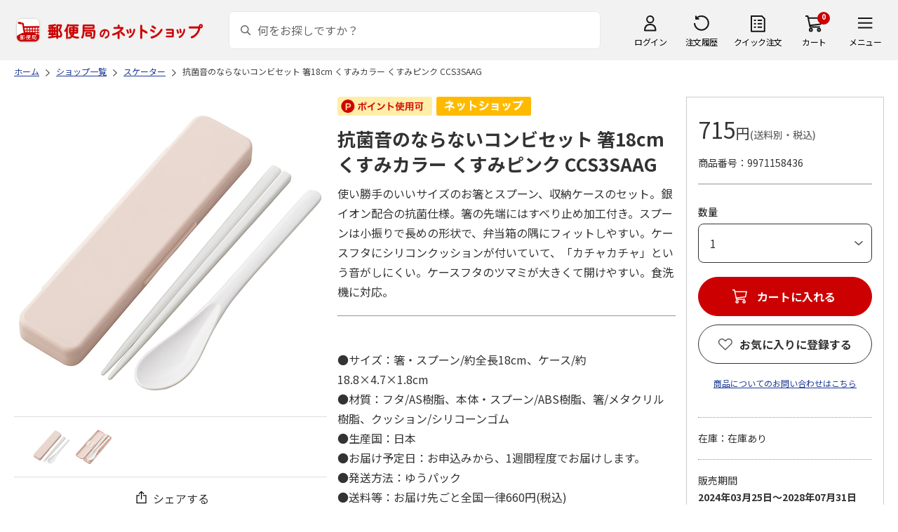

--- FILE ---
content_type: text/html; charset=shift_jis
request_url: https://www.shop.post.japanpost.jp/shop/g/gCS9971158436/
body_size: 10773
content:
<!DOCTYPE html>
<html lang="ja" xml="ja" xmlns:og="http://ogp.me/ns#" xmlns:fb="http://ogp.me/ns/fb#">
<head>
<meta http-equiv="Content-Type" content="text/html; charset=Shift_JIS">
<title>抗菌音のならないコンビセット 箸18cm くすみカラー くすみピンク CCS3SAAG｜郵便局のネットショップ</title>
<link rel="canonical" href="https://www.shop.post.japanpost.jp/shop/g/gCS9971158436/">


<meta name="description" content="抗菌音のならないコンビセット 箸18cm くすみカラー くすみピンク CCS3SAAG">
<meta name="keywords" content=",通販,ギフト,郵便局">


	
			<meta http-equiv="content-style-type" content="text/css">
<link rel="stylesheet" href="https://fonts.googleapis.com/css2?family=Noto+Sans+JP:wght@100;200;300;400;500;600;700&family=Roboto:wght@100;300;400;500;700&display=swap">
<link rel="stylesheet" href="/lib/photoswipe/photoswipe.css?st=202512270030">
<link rel="stylesheet" href="/css/ui-lightness/jquery-ui-1.8.14.custom.css?st=202512270030" media="all">
<link rel="stylesheet" href="/css/site_base/base_01_reset.css?st=202512270030" media="all">
<link rel="stylesheet" href="/css/site_base/base_02_common.css?st=202512270030" media="all">
<link rel="stylesheet" href="/css/site_base/base_03_sidebox.css?st=202512270030" media="all">
<link rel="stylesheet" href="/css/site_base/base_04_goods.css?st=202512270030" media="all">
<link rel="stylesheet" href="/css/site_base/base_05_etc.css?st=202512270030" media="all">
<link rel="stylesheet" href="/css/site_base/base_06_customer.css?st=202512270030" media="all">
<link rel="stylesheet" href="/css/site_base/base_07_order.css?st=202512270030" media="all">
<link rel="stylesheet" href="/css/site_base/base_08_header.css?st=202512270030" media="all">
<link rel="stylesheet" href="/css/site_base/base_09_footer.css?st=202512270030" media="all">
<link rel="stylesheet" href="/css/site_base/base_10_append.css?st=202512270030" media="all">

<meta http-equiv="content-script-type" content="text/javascript">
<meta http-equiv="X-UA-Compatible" content="IE=edge,chrome=1">
<meta name="viewport" content="width=1600">
<script type="text/javascript" src="/js/jquery.js?st=202512270030"></script>
<script type="text/javascript" src="/js/jquery-ui.js?st=202512270030"></script>
<script type="text/javascript" src="/js/common.js?st=202512270030"></script>
<script type="text/javascript" src="/js/naviplus.js?st=202512270030" defer></script>
<script type="text/javascript" src="/js/jQueryAutoHeight_pc.js?st=202512270030"></script>
<script type="text/javascript" src="/lib/easypaginate.js?st=202512270030"></script>
<script type="text/javascript" src="/lib/easyPaginateDetail_option.js?st=202512270030"></script>
<script type="text/javascript" src="/lib/easyPaginate_option.js?st=202512270030"></script>
<script type="text/javascript" src="/lib/jquery.bxslider.v3.js?st=202512270030"></script>
<script type="text/javascript" src="/lib/jquery.bxslider_option.js?st=202512270030"></script>
<script type="text/javascript" src="/lib/loading.js?st=202512270030"></script>
<script type="text/javascript" src="/lib/jquery.bxslider.min.js?st=202512270030"></script>
<script type="text/javascript" src="/lib/photoswipe/photoswipe.min.js?st=202512270030"></script>
<script type="text/javascript" src="/lib/photoswipe/photoswipe-ui-default.min.js?st=202512270030"></script>
<script type="text/javascript" src="/lib/photoswipe/photswipe.set.js?st=202512270030"></script>

<!--[if IE 8]>
<script type="text/javascript" src="/lib/efo/pie_ie678.js?st=202512270030"></script>
<script type="text/javascript" src="/js/init_ie8.js?st=202512270030"></script>
<![endif]-->
<!--[if lt IE 9]>
<script type="text/javascript" src="http://html5shim.googlecode.com/svn/trunk/html5.js"></script>
<![endif]-->
<link rel="alternate" type="application/rss+xml" title="郵便局のネットショップ" href="/shop/topic/feed.rss">
<link rel="SHORTCUT ICON" href="/img/sys/favicon.ico">

<script type="text/javascript" src="/js/site_base/base_01_common.js?st=202512270030"></script>
<script type="text/javascript" src="/js/site_base/base_02_goods.js?st=202512270030"></script>
<script type="text/javascript" src="/js/site_base/base_03_customer.js?st=202512270030"></script>
<script type="text/javascript" src="/js/site_base/base_04_order.js?st=202512270030"></script>
<script type="text/javascript" src="/js/site_base/base_05_append.js?st=202512270030"></script>

<script type="text/javascript" src="/netshop/js/top_banner.js?st=202512270030"></script>
<script type="text/javascript" src="/netshop/js/detail.js?st=202512270030"></script>

<!-- <script type="text/javascript" src="/js/goods_ajax_cart.js?st=202512270030"></script> -->

<script type="text/javascript">
var crsirefo_jscart = "";
</script>

<script>
(function(d, t) {
  var g = d.createElement(t),
      s = d.getElementsByTagName(t)[0];
  g.async = true;
  g.src = 'https://apis.google.com/js/plusone.js';
  g.innerHTML = '{lang:"ja"}';
  s.parentNode.insertBefore(g, s);
})(document, 'script');
</script>




		

<script type="text/javascript" src="/js/goods_ajax_cart.js?st=202512270030"></script>

<!-- GUID -->
<script>
window.dataLayer = window.dataLayer || [];
function gtag(){dataLayer.push(arguments);}

dataLayer.push({
'guid': '00000000-0000-0000-0000-000000000000'
});
</script>


<!-- Google Tag Manager -->
<script>(function(w,d,s,l,i){w[l]=w[l]||[];w[l].push({'gtm.start':new Date().getTime(),event:'gtm.js'});var f=d.getElementsByTagName(s)[0],j=d.createElement(s),dl=l!='dataLayer'?'&l='+l:'';j.async=true;j.src='https://www.googletagmanager.com/gtm.js?id='+i+dl;f.parentNode.insertBefore(j,f);})(window,document,'script','dataLayer','GTM-K5CFMKB');</script>
<!-- End Google Tag Manager -->

<meta property="og:title" content="抗菌音のならないコンビセット 箸18cm くすみカラー くすみピンク CCS3SAAG">

<meta property="og:url" content="https://www.shop.post.japanpost.jp/shop/g/gCS9971158436/">
<meta property="og:image" content="https://d1bdgtbdniw5kz.cloudfront.net/img/goods/L/CS9971158436.jpg">
<meta property="og:site_name" content="郵便局のネットショップ">
<meta property="og:type" content="website">
<meta property="fb:admins" content="1475557956104693">

<meta property="og:locale" content="ja_JP">



<script type="text/javascript" src="/js/ppz_rid.js?st=202512270030"></script>
<script type="text/javascript" src="/js/ppz_recommend_draw.js?st=202512270030"></script>


</head>
<body 

		


	class="page-goods liquid"
		

>

    <script src="https://cdn.actagtracker.jp/ac-tag.js"></script>
<script>
  var recommend_customer_id = '';
  var tagTypePageView = 'page_view';
  var tagParamsPageView = {
    measure_account_id: 53012,
    customer_id: '',
    item_id: 'CS9971158436',
  };
  sendAcTag(tagTypePageView, tagParamsPageView);
</script>
<script src="https://cdn.actagtracker.jp/ac-recommend.js"></script>


<!-- Google Tag Manager (noscript) -->
<noscript><iframe src="https://www.googletagmanager.com/ns.html?id=GTM-K5CFMKB"
height="0" width="0" style="display:none;visibility:hidden"></iframe></noscript>
<!-- End Google Tag Manager (noscript) -->

<div id="fb-root"></div>
<script>(function(d, s, id) {
  var js, fjs = d.getElementsByTagName(s)[0];
  if (d.getElementById(id)) return;
  js = d.createElement(s); js.id = id;
  js.src = "//connect.facebook.net/ja_JP/sdk.js#xfbml=1&version=v2.5";
  fjs.parentNode.insertBefore(js, fjs);
}(document, 'script', 'facebook-jssdk'));
</script>


	
		<div class="wrapper_">
	




	
	
		<div id="header02">
  <div id="header_top">
    <p id="sitelogo">
      <a href="/">
        <img src="/img/usr/common/header/site_logo.png" alt="郵便局" border="0">
      </a>
    </p>
    <form action="/shop/goods/search.aspx" method="get" name="frmSearch">
      <div class="box_search_">
        <div class="search_input_">
          <input type="hidden" name="search" value="x" />
          <input type="image" id="search_btn" src="/img/usr/common/header/icon_search.png" alt="検索" name="image" tabindex="1">
          <input name="keyword" type="text" class="keyword_" id="keyword" tabindex="1" placeholder="何をお探しですか？" maxlength="100" onfocus="javascript: cText(this)" onblur="javascript: sText(this)" style="color:#666" autocomplete="off">
          <input type="hidden" name="image" value="">
          <span class="search_wrap_deletebtn"></span>
        </div>
        <div class="search_panel_">
        </div>
      </div>
    </form>
    <ul class="header_menu_">
      <li class="mypage_">
        <a href="/shop/customer/menu.aspx">ログイン</a>
        <div class="header_menu_panel_">
          <a href="/shop/customer/menu.aspx" class="btn_login_">ログイン</a>
          <a href="/shop/customer/entry.aspx" class="link_entry_">アカウント作成</a>
        </div>
      </li>
      <li class="history_"><a href="/shop/customer/history.aspx">注文履歴</a></li>
      <li class="quickorder_"><a href="/shop/quickorder/quickorder.aspx">クイック注文</a></li>
      <li class="cart_">
        <div class="cart_items_">0</div>
        <div class="cart_box_"><a href="/shop/cart/cart.aspx" class="cart_">カート</a></div>
        <script type="text/javascript" src="/js/goods_cartlist.js?st=202512270030"></script>
      </li>
      <li class="nav_">
        <span>メニュー</span>
        <div class="header_nav_panel_">
          <div class="header_nav_line_">
            <div class="header_nav_box_">
              <div class="headline_">商品を探す</div>
              <ul>
                <li><a href="/shop/genre/speciallist.aspx">すべての特集から探す</a></li>
                <li><a href="/shop/pages/recommend_3.aspx">ランキングから探す</a></li>
              </ul>
            </div>
            <div class="header_nav_box_">
              <ul>
                <li><a href="/shop/pages/gift.aspx">ギフトを探す</a></li>
                <li><a href="/shop/pages/shokuhinstore.aspx">食品・グルメを探す</a></li>
                <li><a href="/shop/pages/goodsstore.aspx">キャラクター商品を探す</a></li>
                <li><a href="/shop/pages/kitte_hagakistore.aspx">切手・はがきを探す</a></li>
              </ul>
            </div>
          </div>
          <div class="header_nav_line_">
            <div class="header_nav_box_">
              <div class="headline_">ニュース</div>
              <ul>
                <li><a href="/shop/topic/topicdetaillist.aspx">お知らせ一覧</a></li>
              </ul>
            </div>
            <div class="header_nav_box_">
              <div class="headline_">アカウント管理</div>
              <ul>
                <li><a href="/shop/cart/cart.aspx">買い物カゴ</a></li>
                <li><a href="/shop/customer/menu.aspx">マイページ</a></li>
                <li><a href="/shop/customer/history.aspx">注文履歴</a></li>
                <li><a href="/shop/customer/custdestlist.aspx">アドレス帳の確認</a></li>
              </ul>
            </div>
          </div>
          <div class="header_nav_line_">
            <div class="header_nav_box_">
              <div class="headline_">ヘルプ・ガイド</div>
              <ul>
                <li><a href="/shop/pages/faq.aspx">よくある質問</a></li>
                <li><a href="/shop/pages/guide.aspx">はじめての方へ（ご利用ガイド）</a></li>
                <li><a href="https://www.jp-ts.jp/Content/contacts/index.html">ネットショップへの出品希望</a></li>
              </ul>
            </div>
            <div class="header_nav_box_">
              <div class="contact_">
                <a href="/shop/contact/contact.aspx">お問い合わせ</a>
              </div>
            </div>
          </div>
        </div>
      </li>
    </ul>
  </div>
  <!-- #header_top -->
</div>
<!-- #header02 -->
	
	


<link rel="stylesheet" href="/css/site_page/page_goodsdetail.css?st=202512270030">
<script type="text/javascript" src="/js/site_page/page_goodsdetail.js?st=202512270030"></script>
<div class="container_">
<div class="contents_">

<div class="mainframe_">

<script type="text/javascript" src="/js/related-words.js?st=202512270030"></script>

<style>
.block-goods-hashtagarea {
    display: flex;
    flex-wrap: wrap;
    padding: 10px 0 10px;
}
.block-goods-hashtagarea a {
    display: inline-block;
    padding: 5px 8px;
    margin: 0 10px 10px 0;
    background: #eee;
    /* background: #fff; */
    font-size: 12px;
    border-radius: 3px;
}
</style>
<script>
      function sizeChange(obj){
          var val = obj.options[obj.selectedIndex].value;
          if( val != "" )
              location.href = val;
    };
    
    document.addEventListener("DOMContentLoaded", function() {
        if('ontouchend' in document){
            document.getElementsByClassName("gallery_box")[0].style.display ="none";
            document.getElementsByClassName("gallery_box")[1].style.display ="";
        };
    });
    
</script>
<div class="success-msg">クリップボードにコピーしました</div>
<script type="text/javascript">
  function copyFixedText(url) {
    const text = url;
    const tempTextArea = document.createElement("textarea");
    tempTextArea.value = text;
    document.body.appendChild(tempTextArea);
    tempTextArea.select();
    document.execCommand("copy");
    document.body.removeChild(tempTextArea);
  }
</script>

<div class="navitopicpath_">
<ul id="bread-crumb-list" itemscope itemtype="https://schema.org/BreadcrumbList">
  <li itemprop="itemListElement" itemscope itemtype="https://schema.org/ListItem">
    <a href="https://www.shop.post.japanpost.jp/shop/" itemprop="item" class="topicpath_home_">
      <span itemprop="name">ホーム</span>
    </a>
    <meta itemprop="position" content="1" />
  </li>
  <li itemprop="itemListElement" itemscope itemtype="https://schema.org/ListItem">
    <a href="/shop/r/r99/" itemprop="item">
      <span itemprop="name">ショップ一覧</span>
		</a><meta itemprop="position" content="2">
  </li>
  <li itemprop="itemListElement" itemscope itemtype="https://schema.org/ListItem">
    <a href="/shop/r/r9901/" itemprop="item">
      <span itemprop="name">スケーター</span>
		</a><meta itemprop="position" content="3">
  </li>


  <li itemprop="itemListElement" itemscope itemtype="https://schema.org/ListItem">
    <a href="/shop/g/gCS9971158436/" itemprop="item">
      <span itemprop="name">抗菌音のならないコンビセット 箸18cm くすみカラー くすみピンク CCS3SAAG</span>
    </a>
    <meta itemprop="position" content="4">
  </li>

</ul>

</div>


<p class="message_"></p>


<input type="hidden" value="" id="hidden_variation_group">
<input type="hidden" value="0" id="variation_design_type">
<input type="hidden" value="CS9971158436" id="hidden_goods">
<div class="goodsproductdetail_">
  <div class="goodsimg_ goodsdetail_leftbox_" id="gallery">
    <div class="gallery_box">
      
      <div class="etc_goodsimg_">
        <div class="etc_goodsimg_line_">
      
          
          <div class="etc_goodsimg_item_ js-lightbox-gallery-info">
            <a href="https://d1bdgtbdniw5kz.cloudfront.net/img/goods/L/CS9971158436.jpg" class="info" name="CS9971158436" title="抗菌音のならないコンビセット 箸18cm くすみカラー くすみピンク CCS3SAAG" rel="lightbox" data-lightbox="goods-image-set">
              <img src="https://d1bdgtbdniw5kz.cloudfront.net/img/goods/L/CS9971158436.jpg" alt="抗菌音のならないコンビセット 箸18cm くすみカラー くすみピンク CCS3SAAG">
            </a>
          </div>
          
          
          <div class="etc_goodsimg_item_ js-lightbox-gallery-info">
            <a href="https://d1bdgtbdniw5kz.cloudfront.net/img/goods/1/CS9971158436.jpg" class="info" name="CS9971158436" title="抗菌音のならないコンビセット 箸18cm くすみカラー くすみピンク CCS3SAAG" rel="lightbox" data-lightbox="goods-image-set">
              <img src="https://d1bdgtbdniw5kz.cloudfront.net/img/goods/1/CS9971158436.jpg" alt="抗菌音のならないコンビセット 箸18cm くすみカラー くすみピンク CCS3SAAG">
            </a>
          </div>
          
          
          
          
          
          
          
        
        </div>
      </div>
      

      
      <div class="img_L_">
        <span class="goods_img_">
        <img src="https://d1bdgtbdniw5kz.cloudfront.net/img/goods/L/CS9971158436.jpg" alt="抗菌音のならないコンビセット 箸18cm くすみカラー くすみピンク CCS3SAAG" class="src_l_">
        </span>
        <div id="jsZoomLens"></div>
      </div>
      <div id="jsZoomArea"><img src="https://d1bdgtbdniw5kz.cloudfront.net/img/goods/L/CS9971158436.jpg" alt="抗菌音のならないコンビセット 箸18cm くすみカラー くすみピンク CCS3SAAG"></div>
      
    </div>

    
    <div class="gallery_box" id="tb" style="display: none;">
      
      <div class="etc_goodsimg_">
        <div class="etc_goodsimg_line_ my-gallery">
      
          
          <figure class="etc_goodsimg_item_">
            <a href="https://d1bdgtbdniw5kz.cloudfront.net/img/goods/L/CS9971158436.jpg" data-size="420x420">
              <img src="https://d1bdgtbdniw5kz.cloudfront.net/img/goods/L/CS9971158436.jpg" alt="抗菌音のならないコンビセット 箸18cm くすみカラー くすみピンク CCS3SAAG">
            </a>
          </figure>
          
          
          <figure class="etc_goodsimg_item_">
            <a href="https://d1bdgtbdniw5kz.cloudfront.net/img/goods/1/CS9971158436.jpg" data-size="420x420">
              <img src="https://d1bdgtbdniw5kz.cloudfront.net/img/goods/1/CS9971158436.jpg" alt="抗菌音のならないコンビセット 箸18cm くすみカラー くすみピンク CCS3SAAG">
            </a>
          </figure>
          
          
          
          
          
          
          
        
        </div>
      </div>
      

      
      <div class="img_L_">
        <span class="goods_img_">
          <img src="https://d1bdgtbdniw5kz.cloudfront.net/img/goods/L/CS9971158436.jpg" alt="抗菌音のならないコンビセット 箸18cm くすみカラー くすみピンク CCS3SAAG">
        </span>
      </div>
      

    </div>
    
    
    <div class="snsbox_">
    
      <div class="share_box_">
				<input type="image" id="webShareBottom" src="/img/usr/sp/share_icon_2.png?st=202512270030" title="シェアする" alt="シェアする">
				<span id="webShareTxt">シェアする</span>
			</div>
    </div>
    

<script type="text/javascript">
  const share_title = "この商品を共有する";
  const share_url = "https://www.shop.post.japanpost.jp/shop/g/gCS9971158436/";
  const shareButtonTop = document.getElementById('webShareTop');

  if (shareButtonTop) {
    shareButtonTop.addEventListener('click', async () => {
      if ('share' in navigator) {
        try {
          await navigator.share(
              {
                  title: share_title,
                  url: share_url,
              });
        } catch (error) {
          console.error(error);
        }
      } else {
          const url = share_url;
          copyFixedText(url);
          jQuery('.success-msg').fadeIn("slow", function () {
              jQuery(this).delay(2000).fadeOut("slow");
          });
      }
    });
  }

  const shareButtonBottom = document.getElementById('webShareBottom');
  if (shareButtonBottom) {
    shareButtonBottom.addEventListener('click', async () => {
      if ('share' in navigator) {
        try {
          await navigator.share(
              {
                  title: share_title,
                  url: share_url,
              });
        } catch (error) {
          console.error(error);
        }
      } else {
          const url = share_url;
          copyFixedText(url);
          jQuery('.success-msg').fadeIn("slow", function () {
              jQuery(this).delay(2000).fadeOut("slow");
          });
      }
    });
  }
  const shareButtonTxt = document.getElementById('webShareTxt');
  if (shareButtonTxt) {
    shareButtonTxt.addEventListener('click', async () => {
      if ('share' in navigator) {
        try {
          await navigator.share(
              {
                  title: share_title,
                  url: share_url,
              });
        } catch (error) {
          console.error(error);
        }
      } else {
          const url = share_url;
          copyFixedText(url);
          jQuery('.success-msg').fadeIn("slow", function () {
              jQuery(this).delay(2000).fadeOut("slow");
          });
      }
    });
  }

</script>

<div id="ppz_recommend23"></div>
<script>
  var acRecommend_23 = (()=>{
  var measure_account_id=  53012 ;
  var rid =  23 ;
  var customer_id= recommend_customer_id;
  var item_id = 'CS9971158436';
  var recommendProperties = {
    measure_account_id: measure_account_id,
    rid : rid,
    customer_id: customer_id,
    item_id : item_id ,
    obj_name: 'acRecommend_23'
  };
  return newAcRecommend(sendAcTag, recommendProperties);
})();

(()=>{
  var params = {
    num:  20 ,
    filter: {
      same_categories: ["cat01","cat02","cat03"],
      filter_values: [
      ]
    }
  };

  var targetId = 'ppz_recommend23';
  var drawFunc = recommend_draw03;
  var altHtml = ''
  acRecommend_23.fetchItems(params, targetId, drawFunc, altHtml);
})();
</script>

    
    
  </div>

  <div class="goods_spec_box goodsdetail_centerbox_">
		<div class="icon_ design_ico_wrap_">
			
			
			<img class="icon_use_point_" src="/img/icon/icon_point_available.png" alt="ポイント使用可">
			
			
			
			
			
			
      
      
			
			
			
			
			
			
			
			
			
			
			
			
      <img class="img_rulesicon1_" src="https://d1bdgtbdniw5kz.cloudfront.net/img/icon/00000001.png" alt="ネットショップ">
      
      
			
			
		</div>
	
    

    <h1 class="goods_name_">抗菌音のならないコンビセット 箸18cm くすみカラー くすみピンク CCS3SAAG</h1>
    <div class="goodsspec_">
      <div class="goodscomment1_">使い勝手のいいサイズのお箸とスプーン、収納ケースのセット。銀イオン配合の抗菌仕様。箸の先端にはすべり止め加工付き。スプーンは小振りで長めの形状で、弁当箱の隅にフィットしやすい。ケースフタにシリコンクッションが付いていて、「カチャカチャ」という音がしにくい。ケースフタのツマミが大きくて開けやすい。食洗機に対応。</div>
      <div class="goodscomment2_"><BR>●サイズ：箸・スプーン/約全長18cm、ケース/約18.8×4.7×1.8cm<BR>●材質：フタ/AS樹脂、本体・スプーン/ABS樹脂、箸/メタクリル樹脂、クッション/シリコーンゴム<BR>●生産国：日本<BR>●お届け予定日：お申込みから、1週間程度でお届けします。<BR>●発送方法：ゆうパック<BR>●送料等：お届け先ごと全国一律660円(税込)<BR>●同梱：販売者が<a href="https://www.shop.post.japanpost.jp/shop/r/r9901/">スケーター株式会社</a>の商品のみ同梱可能です。</div>
      <div class="caution_">
        
        <h3>※11点以上ご購入希望の場合は、カート画面で「10+」を選択、必要数量を入力し「再計算」ボタンを押下してください。当画面での「カートに入れる」ボタン押下時の数量選択は1個で結構です。<br><br><p align="center"><a href="https://www.shop.post.japanpost.jp/shop/pages/goodsstore.aspx"><img src="/img/usr/catalog/goodsstore.jpg" alt="グッズストア" style="max-width: 100%;"></a></p></h3>
        
				
      </div>
    </div>
  </div>

  <div class="goods_price_box goodsdetail_rightbox_" id="cart-area">
	
      <div class="pricebox_">
        
				
				
        
        
					
						<p class="price_"> 715円<span class="tax_">(送料別・税込)</span></p>
					
        
			</div>
			
			
			
			
			
			
			<dl class="spec_goods_code_">
				<dt>商品番号</dt>
				<dd>9971158436</dd>
			</dl>
							
			
		
      
      <form name="frm" method="POST" action="/shop/cart/cart.aspx">
        <div class="select_box_wrap">

        
          <span class="variationlist_"><input name="goods" type="hidden" value="CS9971158436">
          </span>
        
        </div>
      
       
         
      
      

			
			
        <div class="cartbox_">
          <ul class="goods_">
            
            <li class="qty_select qty_">
              <span class="qty_goods_"><span class="qty_goods_ttl_">数量</span>
              <select name="qty_select" class="qty_select_"><option value="1">1</option><option value="2">2</option><option value="3">3</option><option value="4">4</option><option value="5">5</option><option value="6">6</option><option value="7">7</option><option value="8">8</option><option value="9">9</option><option value="10">10+</option></select>
              <input type="text" name="qty1" value="1" size="3" maxlength="3" tabindex="1" style="display:none;">
              <input type="hidden" id="qty" name="qty" value="">
              </span>
            </li>
            
            <li>
            
              
            <div class="js-cart">
              <a href="/shop/cart/cart.aspx?goods=CS9971158436" class="js-cart__link_"><span class="btn_cart_" src="/img/sys/button/cart_s.gif">カートに入れる</span></a>
            </div>
              
            
            <div class="js-cart-frame">
              <div class="cart_frame_">
                <div class="cart_frame_title_">カートに追加されました。</div>
                <div class="cart_item_">
                  <div class="cart_item_img_"><img src="https://d1bdgtbdniw5kz.cloudfront.net/img/goods/L/CS9971158436.jpg" alt="抗菌音のならないコンビセット 箸18cm くすみカラー くすみピンク CCS3SAAG" class="src_l_"></div>
                  <div class="cart_item_desc_">
                    <div class="cart_item_name_">抗菌音のならないコンビセット 箸18cm くすみカラー くすみピンク CCS3SAAG</div>
                    <div class="cart_item_price_">
											
											 715円<span class="cart_item_hidden_price_"> 715円</span>
											
											<span class="tax_">(送料別・税込)</span>
										</div>
                    <div class="cart_item_qty_">数量<span></span></div>
                  </div>
                </div>
                <div class="cart_item_amt_">商品合計金額<span></span></div>
                <div class="cart_item_btn_">
                  <a class="cart_item_cart_" href="/shop/cart/cart.aspx">カートに進む</a>
                  <a class="cart_item_continue_" href="">ショッピングを続ける</a>
                </div>
                <a class="cart_frame_close_" href="">×</a>
              </div>
            </div>
            <div class="js-cart-bg"></div>
            </li>
          </ul>
        </div>
				
				
				
      </form>
      
      
      <input type="hidden" id="js_crsirefo_hidden" name="js_crsirefo_hidden" value="a8e40c0121ff255166fe491d9ae7b6d44549929732ccc21fcbcbd029ad584575">

<div id="bookmark_" class="block-goods-favorite">


  <a class="block-goods-favorite--btn bookmark_btn js-animation-bookmark" href="https://www.shop.post.japanpost.jp/shop/customer/bookmark.aspx?goods=CS9971158436&crsirefo_hidden=a8e40c0121ff255166fe491d9ae7b6d44549929732ccc21fcbcbd029ad584575">お気に入りに登録する</a>

</div>

<script type="text/javascript" src="/lib/jquery-1.11.1.js?st=202512270030"></script>
<script type="text/javascript" src="/lib/jquery.balloon.js?st=202512270030"></script>
<script type="text/javascript">
	var jq1111 = jQuery.noConflict(true);
</script>
<script type="text/javascript" src="/js/ui.js?st=202512270030"></script>
<script type="text/javascript" src="/js/sys.js?st=202512270030"></script>
<script type="text/javascript" src="/js/tmpl.js?st=202512270030"></script>
<script type="text/javascript" src="/js/goods_ajax_bookmark.js?st=202512270030"></script>
      
<div id="cancel-modal" data-title="お気に入りの解除" style="display:none;">
  <div class="modal-body">
    <p>お気に入りを解除しますか？</p>
  </div>
  <div class="modal-footer">
    <input type="button" name="btncancel" class="btn btn-secondary" value="キャンセル">
    <a class="btn btn-primary block-goods-favorite-cancel--btn js-animation-bookmark js-modal-close">OK</a>
    <div class="bookmarkmodal-option">
      <a href="/shop/customer/bookmark.aspx" target="_blank">お気に入り一覧へ</a>
    </div>
  </div>
</div>

      

      <div id="contactbtn">
        <a href="https://www.shop.post.japanpost.jp/shop/contact/contact.aspx">商品についてのお問い合わせはこちら</a>
      </div>
      

      
      <div class="auttxt_">
        <ul>
          
          <li class="stock_">在庫：在庫あり</li>
          
          
          <li class="period_">
						販売期間
            <p class="date_">2024年03月25日～2028年07月31日</p>
          </li>
          
          
          <li class="seller_">
						<p class="name_">販売者：スケーター株式会社</p>
						<p class="tel_">TEL： 03-5206-3931</p>
					</li>
        </ul>
      </div>
      
      
      <div id="spec_delivery" class="specinfo_">
        <div class="h3_wrap">
          <h3>配送情報</h3>
        </div>
				
        <dl class="delivery_day_">
          <dt>配送期間</dt>
          
          <dd>2024年03月26日～2028年08月07日</dd>
          
          
        </dl>
				
        <div class="spec_delivery_icons_wrap_">
					
					<dl class="method_">
						<dt>配送方法</dt>
						<dd>
							<span class="yu_pack_">ゆうパック</span>
							
							
							
							
							
							
							
						</dd>
					</dl>
          
          
          
          
					<dl class="date_">
						<dt>お届け時間帯</dt>
						<dd>指定可</dd>
					</dl>
          
          
					<dl class="noshi_">
						<dt>のし</dt>
						<dd>対応不可</dd>
					</dl>
        </div>
      </div>
      <div id="spec_payment" class="specinfo_">
        <div class="h3_wrap">
          <h3>決済方法</h3>
          <p><a href="/shop/pages/legal.aspx#shiharai_title">詳細はこちら</a></p>
        </div>
        <p class="txt_">下記の決済方法がご利用頂けます。</p>
        <div class="spec_payment_icons_">
          
          <span class="ico_img_ ico-credit"><img src="/img/usr/icon/payment_credit.png" alt="クレジット"></span>
          <span class="ico_img_ ico-conveni"><img src="/img/usr/icon/payment_conveni.png" alt="コンビニ"></span>
          <span class="ico_img_ ico-jpbank"><img src="/img/usr/icon/payment_jpbank.png" alt="ゆうちょ即時振替"></span>
          <span class="ico_img_ ico-payeasy"><img src="/img/usr/icon/payment_payeasy.png" alt="Payeasy"></span>
          
          <span class="ico_img_ ico-paidy"><img src="/img/usr/icon/payment_paidy.png" alt="あと払い（ペイディ）"></span>
          
          <span class="ico_img_ ico-paypay"><img src="/img/usr/icon/payment_paypay.png" alt="PayPay"></span>
          <span class="ico_img_ ico-aupay"><img src="/img/usr/icon/payment_aupay.png" alt="au PAY"></span>
          <span class="ico_img_ ico-rakutenpay"><img src="/img/usr/icon/payment_rakutenpay.png" alt="楽天ペイ"></span>
          
          
        </div>
      </div>
  </div>
</div>
<div id="ppz_recommend24"></div>
<script>
var acRecommend_24 = (()=>{
  var measure_account_id=  53012 ;
  var rid =  24 ;
  var customer_id= recommend_customer_id;
  var item_id = 'CS9971158436';
  var recommendProperties = {
    measure_account_id: measure_account_id,
    rid : rid,
    customer_id: customer_id,
    item_id : item_id ,
    obj_name: 'acRecommend_24'
  };
  return newAcRecommend(sendAcTag, recommendProperties);
})();

(()=>{
  var params = {
    num:  20 ,
    filter: {
      filter_values: [
      ]
    }
  };

  var targetId = 'ppz_recommend24';
  var drawFunc = recommend_draw01;
  var altHtml = ''
  acRecommend_24.fetchItems(params, targetId, drawFunc, altHtml);
})();
</script>



 <style type="text/css">#about_payment .inner_ p{
        float: left;
    }
    #about_payment .inner_ p+p{
        margin-left: 20px;
    }
    #about_payment{
        padding-bottom: 15px;
    }
</style>
<div class="aboutinfo_" id="about_payment">
<h2>よくあるお問い合わせ</h2>

<div class="inner_ clearfix">
<p><a href="/shop/pages/legal.aspx#siharai" target="_blank">お支払い方法</a><img alt="別窓アイコン" src="/img/usr/common/icon_windowopen.png" /></p>

<p><a href="/shop/pages/order.aspx#chumon" target="_blank">注文のキャンセルについて</a><img alt="別窓アイコン" src="/img/usr/common/icon_windowopen.png" /></p>
</div>
</div>
<!-- #about_payment -->

<div class="aboutinfo_" id="about_mark">
<h2>&nbsp;</h2>

<div class="inner_">
<p>商品に「小麦」「そば」「卵」「乳」「落花生」「えび」「かに」「くるみ」のアレルギー特定8品目を含んでいる場合に品目名を表示します。</p>

<ul>
	<li>※エビ・カニを除く魚介類（これらの魚介類を原材料として製造された加工品も含む）は、漁獲漁法によりエビ・カニが混じっている場合があります。また、これらの魚介類は、エサとしてエビ・カニを食べている可能性があります。</li>
	<li>※商品写真はイメージです。</li>
	<li>※商品内容として記載されていない「小道具類」はお届けする商品に含まれておりません。</li>
	<li>※商品の色は、印刷の都合により、実際と異なる場合があります。</li>
</ul>
</div>
</div>
<!-- #about_mark -->






  <div class="fixed-cart">
    <div class="item-img"><img src="https://d1bdgtbdniw5kz.cloudfront.net/img/goods/L/CS9971158436.jpg" alt="抗菌音のならないコンビセット 箸18cm くすみカラー くすみピンク CCS3SAAG"></div>
    <div class="item-name">抗菌音のならないコンビセット 箸18cm くすみカラー くすみピンク CCS3SAAG</div>
    <div class="price-area">
      <div class="price"> 715円 <span class="tax_">(送料別・税込)</span></div>
    </div>
    <div class="btn-cart">カートに入れる</div>
  </div>



<link rel="stylesheet" href="/css/lightbox.css?st=202512270030" media="all">
<script type="text/javascript" src="/js/jquery-for-lightbox.js?st=202512270030"></script>
<script type="text/javascript" src="/js/lightbox.js?st=202512270030"></script>
<script type="text/javascript" src="/js/goods_zoomjs.js?st=202512270030"></script>



	<div class="navitopicpath_">
<ul id="bread-crumb-list" itemscope itemtype="https://schema.org/BreadcrumbList">
  <li itemprop="itemListElement" itemscope itemtype="https://schema.org/ListItem">
    <a href="https://www.shop.post.japanpost.jp/shop/" itemprop="item" class="topicpath_home_">
      <span itemprop="name">ホーム</span>
    </a>
    <meta itemprop="position" content="1" />
  </li>
    <li itemprop="itemListElement" itemscope itemtype="https://schema.org/ListItem">
    <a href="/shop/c/c10/" itemprop="item">
      <span itemprop="name">ネットショップ</span>
		</a><meta itemprop="position" content="2">
  </li>
  <li itemprop="itemListElement" itemscope itemtype="https://schema.org/ListItem">
    <a href="/shop/c/c1012/" itemprop="item">
      <span itemprop="name">雑貨・日用品</span>
		</a><meta itemprop="position" content="3">
  </li>
  <li itemprop="itemListElement" itemscope itemtype="https://schema.org/ListItem">
    <a href="/shop/c/c101203/" itemprop="item">
      <span itemprop="name">台所用品・食器</span>
		</a><meta itemprop="position" content="4">
  </li>
  <li itemprop="itemListElement" itemscope itemtype="https://schema.org/ListItem">
    <a href="/shop/c/c10120398/" itemprop="item">
      <span itemprop="name">その他</span>
		</a><meta itemprop="position" content="5">
  </li>


  <li itemprop="itemListElement" itemscope itemtype="https://schema.org/ListItem">
    <a href="/shop/g/gCS9971158436/" itemprop="item">
      <span itemprop="name">抗菌音のならないコンビセット 箸18cm くすみカラー くすみピンク CCS3SAAG</span>
    </a>
    <meta itemprop="position" content="5">
  </li>

</ul>

</div>


<style>#footer .change_mode_{display: block !important;}</style>


</div>


<div class="leftmenuframe_">




	<div class="sidemenu_box">
  <p class="sidemenu_title small">カタログ・チラシの商品番号から</p>
  <div class="img">
    <a href="/shop/quickorder/quickorder.aspx"><img src="/img/usr/banner/catalogorder.png" alt="クイック注文"></a>
  </div>
</div>
	


	<div class="sidemenu_box side2">
	<p class="sidemenu_title">ショップ</p>
	<ul class="sidemenu_txt">
		<li><a href="/shop/pages/gift.aspx">ギフトストア</a></li>
		<li><a href="/shop/pages/kitte_hagakistore.aspx">切手・はがきストア</a></li>
		<!--<li><a href="/shop/pages/sports_outdoor.aspx">スポーツストア</a></li>-->
		<li><a href="/shop/pages/goodsstore.aspx">グッズストア</a></li>
	</ul>
</div>
<!--<div class="sidemenu_box side2">
	<p class="sidemenu_title">SNS</p>
	<div class="img">
		<a href="https://www.facebook.com/postnetshop" target="_blank">
			<img src="/img/usr/banner/bnr_facebook.png" alt="Facebook">
		</a>
	</div>
	<p class="sidemenu_title">読み物</p>
	<ul class="sidemenu_txt">
		<li>
			<a href="/shop/pages/fbfurusato.aspx">店長ちえのふるさとめぐり</a>
		</li>
		<li>
			<a href="https://furusatomeihin.jp">ふるさと名品オブザイヤー</a>
		</li>
	</ul>
</div>
<div class="sidemenu_box side2">
	<a href="https://print.shop.post.japanpost.jp/" target="_blank">
		<img src="/img/usr/banner/bnr_print.png" alt="年賀状・名刺印刷　郵便局の総合印刷サービス">
	</a>
</div>-->




</div>

</div>
<div class="rightmenuframe_">


</div>
</div>



<div id="footerouter">




	
		
			<div id="footerouter"> 
    <div id="footer_mid02">
      <div class="footerinner_">
        <div class="footer_links_">
          <div class="footer_link01_">
            <div class="headline_">郵便局のネットショップの特集・イベント</div>
            <ul>
              <li><a href="/shop/pages/mother.aspx">母の日</a></li>
              <li><a href="/shop/pages/children.aspx">こどもの日</a></li>
              <li><a href="/shop/pages/father.aspx">父の日</a></li>
              <li><a href="/shop/pages/ochugen.aspx">お中元</a></li>
              <li><a href="/shop/pages/keirou.aspx">敬老の日</a></li>
              <li><a href="/shop/pages/oseibo.aspx">お歳暮</a></li>
              <li><a href="/shop/pages/osechi.aspx">おせち</a></li>
              <li><a href="/shop/pages/christmas.aspx">クリスマス</a></li>
              <li><a href="/shop/pages/valentine.aspx">バレンタイン</a></li>
              <li><a href="/shop/pages/whiteday.aspx">ホワイトデー</a></li>
            </ul>
          </div>
          <div class="footer_link01_">
            <div class="headline_">ストアから探す</div>
            <ul>
              <li><a href="/shop/pages/kitte_hagakistore.aspx">切手・はがきストア</a></li>
              <li><a href="/shop/pages/gift.aspx">ギフトストア</a></li>
              <li><a href="/shop/pages/shokuhinstore.aspx">食品・グルメストア</a></li>
              <li><a href="/shop/pages/goodsstore.aspx">グッズストア</a></li>
              <!--<li><a href="/shop/pages/drugstore.aspx">ドラックストア</a></li>-->
              <li><a href="/shop/pages/social-gift.aspx">ソーシャルギフトストア</a></li>
              <!--<li><a href="/shop/pages/sports_outdoor.aspx">スポーツストア</a></li>-->
            </ul>
          </div>
        </div>
      </div>
    </div>
    <div id="footer_mid">
      <div class="footerinner_">
        <div class="footer_links_">
          <div class="footer_link01_">
            <div class="headline_">カテゴリから探す</div>
            <ul>
              <li><a href="/shop/c/c30/">切手・はがき</a></li>
              <li><a href="/shop/c/c1001/">海鮮お取り寄せ</a></li>
              <li><a href="/shop/c/c1002/">肉お取り寄せ</a></li>
              <li><a href="/shop/c/c1004/">果物・野菜等</a></li>
              <li><a href="/shop/c/c1003/">乳製品</a></li>
              <li><a href="/shop/c/c1005/">梅干し・惣菜・カレー</a></li>
              <li><a href="/shop/c/c1006/">ジャム・はちみつ</a></li>
              <li><a href="/shop/c/c1009/">調味料・ドレッシング</a></li>
              <li><a href="/shop/c/c1007/">ドリンク</a></li>
              <li><a href="/shop/c/c1011/">お酒</a></li>
              <li><a href="/shop/c/c1008/">めん類</a></li>
              <li><a href="/shop/c/c1012/">雑貨・日用品</a></li>
              <li><a href="/shop/c/c1010/">スイーツ</a></li>
              <li><a href="/shop/c/c1013/">フラワーギフト</a></li>
              <li><a href="/shop/c/c1014/">書籍・カタログギフト</a></li>
            </ul>
          </div>
          <div class="footer_link02_">
            <ul>
              <li><a href="/shop/pages/guide.aspx">ご利用ガイド</a></li>
              <li><a href="/shop/pages/faq.aspx">よくあるご質問</a></li>
              <li><a href="/shop/contact/contact.aspx">お問い合わせ</a></li>
            </ul>
            <ul>
              <li><a href="/shop/pages/terms.aspx">利用規約</a></li>
              <li><a href="/shop/pages/operators.aspx">サイト運営会社について</a></li>
              <li><a href="/shop/pages/legal.aspx">特定商取引法に基づく表記について</a></li>
              <li><a href="/shop/pages/policy.aspx">プライバシーポリシー</a></li>
              <li><a href="https://www.jp-ts.jp/Content/contacts/index.html" target="_blank">商品のご提案はこちら</a></li>
            </ul>
          </div>
        </div>
        <div class="footer_info_">
          <div class="sns_area_">
            <div class="ttl_">SNSでお得な情報発信中</div>
            <ul>
              <li><a href="https://twitter.com/japanpost_shop" target="_blank"><img src="/img/icon/icon_x.png" alt="X"></a></li>
              <li><a href="https://www.facebook.com/postnetshop/" target="_blank"><img src="/img/icon/icon_facebook.png" alt="facebook"></a></li>
              <li><a href="https://www.instagram.com/japanpost_shop_official/" target="_blank"><img src="/img/usr/common/icon_insta.png" alt="instagram"></a></li>
<li><a href="https://lin.ee/QO2UfSL" target="_blank"><img src="/img/icon/icon_line.png" alt="LINE"></a></li>
            </ul>
          </div>
        </div>
      </div>
    </div>
    <!-- #footer_mid -->
    <div id="footer">
      <div id="footer_btm">
        <div class="footerinner_">
          <p class="footer_logo_"><img src="/img/usr/common/footer/logo.gif" alt="JP 日本郵政グループ" title="JP 日本郵政グループ" width="104" height="11"></p>
          <p class="footer_copy_"><img src="/img/usr/common/footer/copyright.gif" alt="Copyright (c) JAPAN POST Co.,Ltd. All Rights Reserved." title="Copyright (c) JAPAN POST Co.,Ltd. All Rights Reserved." width="257" height="10"></p>
        </div>
      </div>
    </div>
    <!-- #footer_btm -->
    <div class="footer_printImg_"><img src="/img/usr/common/footer/print_footer.gif" alt="【画像】印刷用のフッター画像です" title="【画像】印刷用のフッター画像です" width="768" height="26"></div>
    <div id="pagetop" style="display: block;">ページの先頭へ戻る</div>
    <!-- DuraSite Analyzer --> 
    <script type="text/javascript">
      var ala_noCacheParam=Math.random()*10000000000;
      var ala_protocol = location.protocol;
      if (ala_protocol != 'https:'){
       ala_protocol = "http:";
      }
      document.write("<script src=\""+ala_protocol+"//ala.durasite.net/shop-japanpost.js?cid=88&ord="+ala_noCacheParam+"\" type=\"text/javascript\"></scr"+"ipt>");
    </script><script src="https://ala.durasite.net/shop-japanpost.js?cid=88&amp;ord=1269541665.9434433" type="text/javascript"></script> 
    <script type="text/javascript" src="/img/usr/banner/pop/pop.js"></script>
    <link rel="stylesheet" type="text/css" href="/img/usr/banner/pop/pop.css">
    <div id="GO_Pop_Frame">
      <ul class="go-pop-list">
        
      </ul>
    </div>
  </div>
		
	

</div>
</div>
<!--
<script type="text/javascript">
  (function () {
    var tagjs = document.createElement("script");
    var s = document.getElementsByTagName("script")[0];
    tagjs.async = true;
    tagjs.src = "//s.yjtag.jp/tag.js#site=6q9GBzF";
    s.parentNode.insertBefore(tagjs, s);
  }());
</script>
<noscript>
  <iframe src="//b.yjtag.jp/iframe?c=6q9GBzF" width="1" height="1" frameborder="0" scrolling="no" marginheight="0" marginwidth="0"></iframe>
</noscript>
-->
<script src="https://japanpost-f-s.snva.jp/~japanpost/?action=template&name=suggest_v3_tags&out=html_append"></script>
  <script type="text/javascript">
  (function() {
    var s = document.createElement('script');
    s.type = 'text/javascript';
    s.async = true;
    s.src = "https://bvr.ast.snva.jp/beaver.js?serial=f063a45c-73f9-4b65-99eb-1292a693166b";
    var x = document.getElementsByTagName('script')[0];
    x.parentNode.insertBefore(s, x);
  })();
  var _sna_dam = _sna_dam || [];
</script>

<input type="hidden" id="js_category" value="0">


  
</body>
</html>

